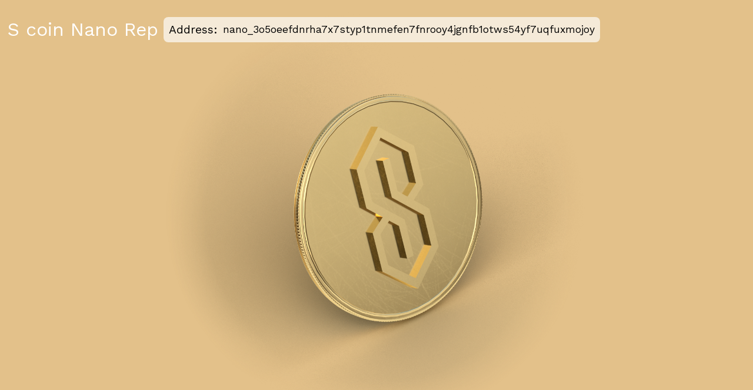

--- FILE ---
content_type: text/html
request_url: https://scoin.cool/
body_size: 161
content:
<!doctype html><html lang=""><head><title>cool s coin</title><meta charset="utf-8"><meta http-equiv="X-UA-Compatible" content="IE=edge"><meta name="viewport" content="width=device-width,initial-scale=1"><link rel="icon" href="/favicon.png"><title>scoin.cool</title><script defer="defer" src="/js/chunk-vendors.76377b1f.js"></script><script defer="defer" src="/js/app.7fcd7743.js"></script><link href="/css/app.cb4ff7e0.css" rel="stylesheet"></head><body><noscript><strong>We're sorry but scoin.cool doesn't work properly without JavaScript enabled. Please enable it to continue.</strong></noscript><div id="app"></div></body></html>

--- FILE ---
content_type: text/css
request_url: https://scoin.cool/css/app.cb4ff7e0.css
body_size: 448
content:
@import url(https://fonts.googleapis.com/css2?family=Work+Sans:wght@200;400&display=swap);.flex-type[data-v-2e356e17]{flex-direction:row}.font-scaled[data-v-2e356e17]{font-size:2.2vw}.inline-padding[data-v-2e356e17]{display:inline-block;margin:0 0 0 .5em;padding:.5em 0}.unselectable[data-v-2e356e17]{-webkit-user-select:none;-moz-user-select:none;user-select:none}.address[data-v-2e356e17]{background-color:#ffffffaa;color:#000;width:-moz-fit-content;width:fit-content}.address>span[data-v-2e356e17]{display:none}.address input[data-v-2e356e17]{background-color:unset;outline:none;border:none;text-align:center;width:36em;height:-moz-fit-content;height:fit-content;padding:.25em .5em;margin:auto;font:inherit}.rounded[data-v-2e356e17]{border-radius:.5rem}.color-white[data-v-2e356e17]{color:hsla(0,0%,100%,.8)}@media screen and (min-width:800px){.font-scaled[data-v-2e356e17]{font-size:1.1em}.address>span[data-v-2e356e17]{display:inherit}.inline-padding[data-v-2e356e17]{padding:.5em 0}.flex-type[data-v-2e356e17]{display:inline-flex;flex-direction:row;min-height:-moz-min-content;min-height:min-content;max-height:-moz-min-content;max-height:min-content;align-content:center}}h1[data-v-4a60a393]{font-weight:400;font-size:2rem}.unselectable[data-v-4a60a393]{-webkit-user-select:none;-moz-user-select:none;user-select:none}.floating[data-v-4a60a393]{position:absolute;margin:auto;left:0;right:0;padding:0 5vw}.auto-align[data-v-4a60a393]{text-align:center;margin:auto}.flex[data-v-4a60a393]{display:flex;flex-direction:column;min-height:-moz-min-content;min-height:min-content;max-height:-moz-min-content;max-height:min-content;align-items:center}.color-white[data-v-4a60a393]{color:#fff}.inline-padding[data-v-4a60a393]{padding:0}@media screen and (min-width:800px){.flex[data-v-4a60a393]{flex-direction:column}.auto-align[data-v-4a60a393]{text-align:left;margin:auto}}@media screen and (min-width:1125px){.flex[data-v-4a60a393]{flex-direction:row}.floating[data-v-4a60a393]{position:absolute;margin:auto;left:0;right:unset;padding:0 1vw}}#home[data-v-01693742]{margin:0;padding:0;width:100%;height:100%}body{margin:10px;font:1em Work Sans,sans-serif;font-family:Work Sans,Helvetica,sans-serif;background-image:url(/img/scoin.082acb8e.png);background-blend-mode:normal;background-clip:content-box;background-attachment:fixed;background-repeat:no-repeat;background-position:50%;background-color:#f88;background-size:contain;animation:color-rotate 20s linear 0s infinite}@keyframes color-rotate{0%{background-color:#ff8a8a}25%{background-color:#c4ff8a}50%{background-color:#8affff}75%{background-color:#c48aff}to{background-color:#ff8a8a}}

--- FILE ---
content_type: application/javascript
request_url: https://scoin.cool/js/chunk-vendors.76377b1f.js
body_size: 23414
content:
"use strict";(self["webpackChunkscoin_cool"]=self["webpackChunkscoin_cool"]||[]).push([[998],{117:function(e,t,n){n.d(t,{Bj:function(){return s},Fl:function(){return Je},IU:function(){return Ie},Jd:function(){return x},PG:function(){return we},Um:function(){return ke},WL:function(){return Le},X$:function(){return T},X3:function(){return Te},Xl:function(){return Fe},dq:function(){return Pe},j:function(){return S},lk:function(){return w},qj:function(){return be},qq:function(){return y},yT:function(){return Re}});var r=n(319);let o;class s{constructor(e=!1){this.detached=e,this.active=!0,this.effects=[],this.cleanups=[],this.parent=o,!e&&o&&(this.index=(o.scopes||(o.scopes=[])).push(this)-1)}run(e){if(this.active){const t=o;try{return o=this,e()}finally{o=t}}else 0}on(){o=this}off(){o=this.parent}stop(e){if(this.active){let t,n;for(t=0,n=this.effects.length;t<n;t++)this.effects[t].stop();for(t=0,n=this.cleanups.length;t<n;t++)this.cleanups[t]();if(this.scopes)for(t=0,n=this.scopes.length;t<n;t++)this.scopes[t].stop(!0);if(!this.detached&&this.parent&&!e){const e=this.parent.scopes.pop();e&&e!==this&&(this.parent.scopes[this.index]=e,e.index=this.index)}this.parent=void 0,this.active=!1}}}function i(e,t=o){t&&t.active&&t.effects.push(e)}const l=e=>{const t=new Set(e);return t.w=0,t.n=0,t},c=e=>(e.w&h)>0,u=e=>(e.n&h)>0,a=({deps:e})=>{if(e.length)for(let t=0;t<e.length;t++)e[t].w|=h},f=e=>{const{deps:t}=e;if(t.length){let n=0;for(let r=0;r<t.length;r++){const o=t[r];c(o)&&!u(o)?o.delete(e):t[n++]=o,o.w&=~h,o.n&=~h}t.length=n}},p=new WeakMap;let d=0,h=1;const g=30;let v;const m=Symbol(""),_=Symbol("");class y{constructor(e,t=null,n){this.fn=e,this.scheduler=t,this.active=!0,this.deps=[],this.parent=void 0,i(this,n)}run(){if(!this.active)return this.fn();let e=v,t=k;while(e){if(e===this)return;e=e.parent}try{return this.parent=v,v=this,k=!0,h=1<<++d,d<=g?a(this):b(this),this.fn()}finally{d<=g&&f(this),h=1<<--d,v=this.parent,k=t,this.parent=void 0,this.deferStop&&this.stop()}}stop(){v===this?this.deferStop=!0:this.active&&(b(this),this.onStop&&this.onStop(),this.active=!1)}}function b(e){const{deps:t}=e;if(t.length){for(let n=0;n<t.length;n++)t[n].delete(e);t.length=0}}let k=!0;const C=[];function x(){C.push(k),k=!1}function w(){const e=C.pop();k=void 0===e||e}function S(e,t,n){if(k&&v){let t=p.get(e);t||p.set(e,t=new Map);let r=t.get(n);r||t.set(n,r=l());const o=void 0;R(r,o)}}function R(e,t){let n=!1;d<=g?u(e)||(e.n|=h,n=!c(e)):n=!e.has(v),n&&(e.add(v),v.deps.push(e))}function T(e,t,n,o,s,i){const c=p.get(e);if(!c)return;let u=[];if("clear"===t)u=[...c.values()];else if("length"===n&&(0,r.kJ)(e)){const e=(0,r.He)(o);c.forEach(((t,n)=>{("length"===n||n>=e)&&u.push(t)}))}else switch(void 0!==n&&u.push(c.get(n)),t){case"add":(0,r.kJ)(e)?(0,r.S0)(n)&&u.push(c.get("length")):(u.push(c.get(m)),(0,r._N)(e)&&u.push(c.get(_)));break;case"delete":(0,r.kJ)(e)||(u.push(c.get(m)),(0,r._N)(e)&&u.push(c.get(_)));break;case"set":(0,r._N)(e)&&u.push(c.get(m));break}if(1===u.length)u[0]&&I(u[0]);else{const e=[];for(const t of u)t&&e.push(...t);I(l(e))}}function I(e,t){const n=(0,r.kJ)(e)?e:[...e];for(const r of n)r.computed&&F(r,t);for(const r of n)r.computed||F(r,t)}function F(e,t){(e!==v||e.allowRecurse)&&(e.scheduler?e.scheduler():e.run())}const A=(0,r.fY)("__proto__,__v_isRef,__isVue"),O=new Set(Object.getOwnPropertyNames(Symbol).filter((e=>"arguments"!==e&&"caller"!==e)).map((e=>Symbol[e])).filter(r.yk)),E=L(),j=L(!1,!0),P=L(!0),N=M();function M(){const e={};return["includes","indexOf","lastIndexOf"].forEach((t=>{e[t]=function(...e){const n=Ie(this);for(let t=0,o=this.length;t<o;t++)S(n,"get",t+"");const r=n[t](...e);return-1===r||!1===r?n[t](...e.map(Ie)):r}})),["push","pop","shift","unshift","splice"].forEach((t=>{e[t]=function(...e){x();const n=Ie(this)[t].apply(this,e);return w(),n}})),e}function L(e=!1,t=!1){return function(n,o,s){if("__v_isReactive"===o)return!e;if("__v_isReadonly"===o)return e;if("__v_isShallow"===o)return t;if("__v_raw"===o&&s===(e?t?me:ve:t?ge:he).get(n))return n;const i=(0,r.kJ)(n);if(!e&&i&&(0,r.RI)(N,o))return Reflect.get(N,o,s);const l=Reflect.get(n,o,s);return((0,r.yk)(o)?O.has(o):A(o))?l:(e||S(n,"get",o),t?l:Pe(l)?i&&(0,r.S0)(o)?l:l.value:(0,r.Kn)(l)?e?Ce(l):be(l):l)}}const $=J(),U=J(!0);function J(e=!1){return function(t,n,o,s){let i=t[n];if(Se(i)&&Pe(i)&&!Pe(o))return!1;if(!e&&(Re(o)||Se(o)||(i=Ie(i),o=Ie(o)),!(0,r.kJ)(t)&&Pe(i)&&!Pe(o)))return i.value=o,!0;const l=(0,r.kJ)(t)&&(0,r.S0)(n)?Number(n)<t.length:(0,r.RI)(t,n),c=Reflect.set(t,n,o,s);return t===Ie(s)&&(l?(0,r.aU)(o,i)&&T(t,"set",n,o,i):T(t,"add",n,o)),c}}function D(e,t){const n=(0,r.RI)(e,t),o=e[t],s=Reflect.deleteProperty(e,t);return s&&n&&T(e,"delete",t,void 0,o),s}function B(e,t){const n=Reflect.has(e,t);return(0,r.yk)(t)&&O.has(t)||S(e,"has",t),n}function H(e){return S(e,"iterate",(0,r.kJ)(e)?"length":m),Reflect.ownKeys(e)}const V={get:E,set:$,deleteProperty:D,has:B,ownKeys:H},K={get:P,set(e,t){return!0},deleteProperty(e,t){return!0}},q=(0,r.l7)({},V,{get:j,set:U}),W=e=>e,G=e=>Reflect.getPrototypeOf(e);function z(e,t,n=!1,r=!1){e=e["__v_raw"];const o=Ie(e),s=Ie(t);n||(t!==s&&S(o,"get",t),S(o,"get",s));const{has:i}=G(o),l=r?W:n?Oe:Ae;return i.call(o,t)?l(e.get(t)):i.call(o,s)?l(e.get(s)):void(e!==o&&e.get(t))}function X(e,t=!1){const n=this["__v_raw"],r=Ie(n),o=Ie(e);return t||(e!==o&&S(r,"has",e),S(r,"has",o)),e===o?n.has(e):n.has(e)||n.has(o)}function Z(e,t=!1){return e=e["__v_raw"],!t&&S(Ie(e),"iterate",m),Reflect.get(e,"size",e)}function Y(e){e=Ie(e);const t=Ie(this),n=G(t),r=n.has.call(t,e);return r||(t.add(e),T(t,"add",e,e)),this}function Q(e,t){t=Ie(t);const n=Ie(this),{has:o,get:s}=G(n);let i=o.call(n,e);i||(e=Ie(e),i=o.call(n,e));const l=s.call(n,e);return n.set(e,t),i?(0,r.aU)(t,l)&&T(n,"set",e,t,l):T(n,"add",e,t),this}function ee(e){const t=Ie(this),{has:n,get:r}=G(t);let o=n.call(t,e);o||(e=Ie(e),o=n.call(t,e));const s=r?r.call(t,e):void 0,i=t.delete(e);return o&&T(t,"delete",e,void 0,s),i}function te(){const e=Ie(this),t=0!==e.size,n=void 0,r=e.clear();return t&&T(e,"clear",void 0,void 0,n),r}function ne(e,t){return function(n,r){const o=this,s=o["__v_raw"],i=Ie(s),l=t?W:e?Oe:Ae;return!e&&S(i,"iterate",m),s.forEach(((e,t)=>n.call(r,l(e),l(t),o)))}}function re(e,t,n){return function(...o){const s=this["__v_raw"],i=Ie(s),l=(0,r._N)(i),c="entries"===e||e===Symbol.iterator&&l,u="keys"===e&&l,a=s[e](...o),f=n?W:t?Oe:Ae;return!t&&S(i,"iterate",u?_:m),{next(){const{value:e,done:t}=a.next();return t?{value:e,done:t}:{value:c?[f(e[0]),f(e[1])]:f(e),done:t}},[Symbol.iterator](){return this}}}}function oe(e){return function(...t){return"delete"!==e&&this}}function se(){const e={get(e){return z(this,e)},get size(){return Z(this)},has:X,add:Y,set:Q,delete:ee,clear:te,forEach:ne(!1,!1)},t={get(e){return z(this,e,!1,!0)},get size(){return Z(this)},has:X,add:Y,set:Q,delete:ee,clear:te,forEach:ne(!1,!0)},n={get(e){return z(this,e,!0)},get size(){return Z(this,!0)},has(e){return X.call(this,e,!0)},add:oe("add"),set:oe("set"),delete:oe("delete"),clear:oe("clear"),forEach:ne(!0,!1)},r={get(e){return z(this,e,!0,!0)},get size(){return Z(this,!0)},has(e){return X.call(this,e,!0)},add:oe("add"),set:oe("set"),delete:oe("delete"),clear:oe("clear"),forEach:ne(!0,!0)},o=["keys","values","entries",Symbol.iterator];return o.forEach((o=>{e[o]=re(o,!1,!1),n[o]=re(o,!0,!1),t[o]=re(o,!1,!0),r[o]=re(o,!0,!0)})),[e,n,t,r]}const[ie,le,ce,ue]=se();function ae(e,t){const n=t?e?ue:ce:e?le:ie;return(t,o,s)=>"__v_isReactive"===o?!e:"__v_isReadonly"===o?e:"__v_raw"===o?t:Reflect.get((0,r.RI)(n,o)&&o in t?n:t,o,s)}const fe={get:ae(!1,!1)},pe={get:ae(!1,!0)},de={get:ae(!0,!1)};const he=new WeakMap,ge=new WeakMap,ve=new WeakMap,me=new WeakMap;function _e(e){switch(e){case"Object":case"Array":return 1;case"Map":case"Set":case"WeakMap":case"WeakSet":return 2;default:return 0}}function ye(e){return e["__v_skip"]||!Object.isExtensible(e)?0:_e((0,r.W7)(e))}function be(e){return Se(e)?e:xe(e,!1,V,fe,he)}function ke(e){return xe(e,!1,q,pe,ge)}function Ce(e){return xe(e,!0,K,de,ve)}function xe(e,t,n,o,s){if(!(0,r.Kn)(e))return e;if(e["__v_raw"]&&(!t||!e["__v_isReactive"]))return e;const i=s.get(e);if(i)return i;const l=ye(e);if(0===l)return e;const c=new Proxy(e,2===l?o:n);return s.set(e,c),c}function we(e){return Se(e)?we(e["__v_raw"]):!(!e||!e["__v_isReactive"])}function Se(e){return!(!e||!e["__v_isReadonly"])}function Re(e){return!(!e||!e["__v_isShallow"])}function Te(e){return we(e)||Se(e)}function Ie(e){const t=e&&e["__v_raw"];return t?Ie(t):e}function Fe(e){return(0,r.Nj)(e,"__v_skip",!0),e}const Ae=e=>(0,r.Kn)(e)?be(e):e,Oe=e=>(0,r.Kn)(e)?Ce(e):e;function Ee(e){k&&v&&(e=Ie(e),R(e.dep||(e.dep=l())))}function je(e,t){e=Ie(e),e.dep&&I(e.dep)}function Pe(e){return!(!e||!0!==e.__v_isRef)}function Ne(e){return Pe(e)?e.value:e}const Me={get:(e,t,n)=>Ne(Reflect.get(e,t,n)),set:(e,t,n,r)=>{const o=e[t];return Pe(o)&&!Pe(n)?(o.value=n,!0):Reflect.set(e,t,n,r)}};function Le(e){return we(e)?e:new Proxy(e,Me)}var $e;class Ue{constructor(e,t,n,r){this._setter=t,this.dep=void 0,this.__v_isRef=!0,this[$e]=!1,this._dirty=!0,this.effect=new y(e,(()=>{this._dirty||(this._dirty=!0,je(this))})),this.effect.computed=this,this.effect.active=this._cacheable=!r,this["__v_isReadonly"]=n}get value(){const e=Ie(this);return Ee(e),!e._dirty&&e._cacheable||(e._dirty=!1,e._value=e.effect.run()),e._value}set value(e){this._setter(e)}}function Je(e,t,n=!1){let o,s;const i=(0,r.mf)(e);i?(o=e,s=r.dG):(o=e.get,s=e.set);const l=new Ue(o,s,i||!s,n);return l}$e="__v_isReadonly"},917:function(e,t,n){n.d(t,{$d:function(){return i},FN:function(){return ln},HY:function(){return Tt},P$:function(){return te},Q6:function(){return le},U2:function(){return re},Us:function(){return kt},Wm:function(){return qt},Y8:function(){return Y},_:function(){return Kt},h:function(){return wn},iD:function(){return $t},ic:function(){return Ce},j4:function(){return Ut},nK:function(){return ie},up:function(){return Oe},wg:function(){return jt}});var r=n(117),o=n(319);function s(e,t,n,r){let o;try{o=r?e(...r):e()}catch(s){l(s,t,n)}return o}function i(e,t,n,r){if((0,o.mf)(e)){const i=s(e,t,n,r);return i&&(0,o.tI)(i)&&i.catch((e=>{l(e,t,n)})),i}const c=[];for(let o=0;o<e.length;o++)c.push(i(e[o],t,n,r));return c}function l(e,t,n,r=!0){const o=t?t.vnode:null;if(t){let r=t.parent;const o=t.proxy,i=n;while(r){const t=r.ec;if(t)for(let n=0;n<t.length;n++)if(!1===t[n](e,o,i))return;r=r.parent}const l=t.appContext.config.errorHandler;if(l)return void s(l,null,10,[e,o,i])}c(e,n,o,r)}function c(e,t,n,r=!0){console.error(e)}let u=!1,a=!1;const f=[];let p=0;const d=[];let h=null,g=0;const v=Promise.resolve();let m=null;function _(e){const t=m||v;return e?t.then(this?e.bind(this):e):t}function y(e){let t=p+1,n=f.length;while(t<n){const r=t+n>>>1,o=R(f[r]);o<e?t=r+1:n=r}return t}function b(e){f.length&&f.includes(e,u&&e.allowRecurse?p+1:p)||(null==e.id?f.push(e):f.splice(y(e.id),0,e),k())}function k(){u||a||(a=!0,m=v.then(I))}function C(e){const t=f.indexOf(e);t>p&&f.splice(t,1)}function x(e){(0,o.kJ)(e)?d.push(...e):h&&h.includes(e,e.allowRecurse?g+1:g)||d.push(e),k()}function w(e,t=(u?p+1:0)){for(0;t<f.length;t++){const e=f[t];e&&e.pre&&(f.splice(t,1),t--,e())}}function S(e){if(d.length){const e=[...new Set(d)];if(d.length=0,h)return void h.push(...e);for(h=e,h.sort(((e,t)=>R(e)-R(t))),g=0;g<h.length;g++)h[g]();h=null,g=0}}const R=e=>null==e.id?1/0:e.id,T=(e,t)=>{const n=R(e)-R(t);if(0===n){if(e.pre&&!t.pre)return-1;if(t.pre&&!e.pre)return 1}return n};function I(e){a=!1,u=!0,f.sort(T);o.dG;try{for(p=0;p<f.length;p++){const e=f[p];e&&!1!==e.active&&s(e,null,14)}}finally{p=0,f.length=0,S(e),u=!1,m=null,(f.length||d.length)&&I(e)}}new Set;new Map;function F(e,t,...n){if(e.isUnmounted)return;const r=e.vnode.props||o.kT;let s=n;const l=t.startsWith("update:"),c=l&&t.slice(7);if(c&&c in r){const e=`${"modelValue"===c?"model":c}Modifiers`,{number:t,trim:i}=r[e]||o.kT;i&&(s=n.map((e=>(0,o.HD)(e)?e.trim():e))),t&&(s=n.map(o.He))}let u;let a=r[u=(0,o.hR)(t)]||r[u=(0,o.hR)((0,o._A)(t))];!a&&l&&(a=r[u=(0,o.hR)((0,o.rs)(t))]),a&&i(a,e,6,s);const f=r[u+"Once"];if(f){if(e.emitted){if(e.emitted[u])return}else e.emitted={};e.emitted[u]=!0,i(f,e,6,s)}}function A(e,t,n=!1){const r=t.emitsCache,s=r.get(e);if(void 0!==s)return s;const i=e.emits;let l={},c=!1;if(!(0,o.mf)(e)){const r=e=>{const n=A(e,t,!0);n&&(c=!0,(0,o.l7)(l,n))};!n&&t.mixins.length&&t.mixins.forEach(r),e.extends&&r(e.extends),e.mixins&&e.mixins.forEach(r)}return i||c?((0,o.kJ)(i)?i.forEach((e=>l[e]=null)):(0,o.l7)(l,i),(0,o.Kn)(e)&&r.set(e,l),l):((0,o.Kn)(e)&&r.set(e,null),null)}function O(e,t){return!(!e||!(0,o.F7)(t))&&(t=t.slice(2).replace(/Once$/,""),(0,o.RI)(e,t[0].toLowerCase()+t.slice(1))||(0,o.RI)(e,(0,o.rs)(t))||(0,o.RI)(e,t))}let E=null,j=null;function P(e){const t=E;return E=e,j=e&&e.type.__scopeId||null,t}function N(e,t=E,n){if(!t)return e;if(e._n)return e;const r=(...n)=>{r._d&&Mt(-1);const o=P(t);let s;try{s=e(...n)}finally{P(o),r._d&&Mt(1)}return s};return r._n=!0,r._c=!0,r._d=!0,r}function M(e){const{type:t,vnode:n,proxy:r,withProxy:s,props:i,propsOptions:[c],slots:u,attrs:a,emit:f,render:p,renderCache:d,data:h,setupState:g,ctx:v,inheritAttrs:m}=e;let _,y;const b=P(e);try{if(4&n.shapeFlag){const e=s||r;_=Zt(p.call(e,e,d,i,g,h,v)),y=a}else{const e=t;0,_=Zt(e.length>1?e(i,{attrs:a,slots:u,emit:f}):e(i,null)),y=t.props?a:L(a)}}catch(C){Ot.length=0,l(C,e,1),_=qt(Ft)}let k=_;if(y&&!1!==m){const e=Object.keys(y),{shapeFlag:t}=k;e.length&&7&t&&(c&&e.some(o.tR)&&(y=$(y,c)),k=zt(k,y))}return n.dirs&&(k=zt(k),k.dirs=k.dirs?k.dirs.concat(n.dirs):n.dirs),n.transition&&(k.transition=n.transition),_=k,P(b),_}const L=e=>{let t;for(const n in e)("class"===n||"style"===n||(0,o.F7)(n))&&((t||(t={}))[n]=e[n]);return t},$=(e,t)=>{const n={};for(const r in e)(0,o.tR)(r)&&r.slice(9)in t||(n[r]=e[r]);return n};function U(e,t,n){const{props:r,children:o,component:s}=e,{props:i,children:l,patchFlag:c}=t,u=s.emitsOptions;if(t.dirs||t.transition)return!0;if(!(n&&c>=0))return!(!o&&!l||l&&l.$stable)||r!==i&&(r?!i||J(r,i,u):!!i);if(1024&c)return!0;if(16&c)return r?J(r,i,u):!!i;if(8&c){const e=t.dynamicProps;for(let t=0;t<e.length;t++){const n=e[t];if(i[n]!==r[n]&&!O(u,n))return!0}}return!1}function J(e,t,n){const r=Object.keys(t);if(r.length!==Object.keys(e).length)return!0;for(let o=0;o<r.length;o++){const s=r[o];if(t[s]!==e[s]&&!O(n,s))return!0}return!1}function D({vnode:e,parent:t},n){while(t&&t.subTree===e)(e=t.vnode).el=n,t=t.parent}const B=e=>e.__isSuspense;function H(e,t){t&&t.pendingBranch?(0,o.kJ)(e)?t.effects.push(...e):t.effects.push(e):x(e)}function V(e,t){if(sn){let n=sn.provides;const r=sn.parent&&sn.parent.provides;r===n&&(n=sn.provides=Object.create(r)),n[e]=t}else 0}function K(e,t,n=!1){const r=sn||E;if(r){const s=null==r.parent?r.vnode.appContext&&r.vnode.appContext.provides:r.parent.provides;if(s&&e in s)return s[e];if(arguments.length>1)return n&&(0,o.mf)(t)?t.call(r.proxy):t}else 0}const q={};function W(e,t,n){return G(e,t,n)}function G(e,t,{immediate:n,deep:l,flush:c,onTrack:u,onTrigger:a}=o.kT){const f=sn;let p,d,h=!1,g=!1;if((0,r.dq)(e)?(p=()=>e.value,h=(0,r.yT)(e)):(0,r.PG)(e)?(p=()=>e,l=!0):(0,o.kJ)(e)?(g=!0,h=e.some((e=>(0,r.PG)(e)||(0,r.yT)(e))),p=()=>e.map((e=>(0,r.dq)(e)?e.value:(0,r.PG)(e)?Z(e):(0,o.mf)(e)?s(e,f,2):void 0))):p=(0,o.mf)(e)?t?()=>s(e,f,2):()=>{if(!f||!f.isUnmounted)return d&&d(),i(e,f,3,[m])}:o.dG,t&&l){const e=p;p=()=>Z(e())}let v,m=e=>{d=C.onStop=()=>{s(e,f,4)}};if(dn){if(m=o.dG,t?n&&i(t,f,3,[p(),g?[]:void 0,m]):p(),"sync"!==c)return o.dG;{const e=Rn();v=e.__watcherHandles||(e.__watcherHandles=[])}}let _=g?new Array(e.length).fill(q):q;const y=()=>{if(C.active)if(t){const e=C.run();(l||h||(g?e.some(((e,t)=>(0,o.aU)(e,_[t]))):(0,o.aU)(e,_)))&&(d&&d(),i(t,f,3,[e,_===q?void 0:g&&_[0]===q?[]:_,m]),_=e)}else C.run()};let k;y.allowRecurse=!!t,"sync"===c?k=y:"post"===c?k=()=>bt(y,f&&f.suspense):(y.pre=!0,f&&(y.id=f.uid),k=()=>b(y));const C=new r.qq(p,k);t?n?y():_=C.run():"post"===c?bt(C.run.bind(C),f&&f.suspense):C.run();const x=()=>{C.stop(),f&&f.scope&&(0,o.Od)(f.scope.effects,C)};return v&&v.push(x),x}function z(e,t,n){const r=this.proxy,s=(0,o.HD)(e)?e.includes(".")?X(r,e):()=>r[e]:e.bind(r,r);let i;(0,o.mf)(t)?i=t:(i=t.handler,n=t);const l=sn;cn(this);const c=G(s,i.bind(r),n);return l?cn(l):un(),c}function X(e,t){const n=t.split(".");return()=>{let t=e;for(let e=0;e<n.length&&t;e++)t=t[n[e]];return t}}function Z(e,t){if(!(0,o.Kn)(e)||e["__v_skip"])return e;if(t=t||new Set,t.has(e))return e;if(t.add(e),(0,r.dq)(e))Z(e.value,t);else if((0,o.kJ)(e))for(let n=0;n<e.length;n++)Z(e[n],t);else if((0,o.DM)(e)||(0,o._N)(e))e.forEach((e=>{Z(e,t)}));else if((0,o.PO)(e))for(const n in e)Z(e[n],t);return e}function Y(){const e={isMounted:!1,isLeaving:!1,isUnmounting:!1,leavingVNodes:new Map};return be((()=>{e.isMounted=!0})),xe((()=>{e.isUnmounting=!0})),e}const Q=[Function,Array],ee={name:"BaseTransition",props:{mode:String,appear:Boolean,persisted:Boolean,onBeforeEnter:Q,onEnter:Q,onAfterEnter:Q,onEnterCancelled:Q,onBeforeLeave:Q,onLeave:Q,onAfterLeave:Q,onLeaveCancelled:Q,onBeforeAppear:Q,onAppear:Q,onAfterAppear:Q,onAppearCancelled:Q},setup(e,{slots:t}){const n=ln(),o=Y();let s;return()=>{const i=t.default&&le(t.default(),!0);if(!i||!i.length)return;let l=i[0];if(i.length>1){let e=!1;for(const t of i)if(t.type!==Ft){0,l=t,e=!0;break}}const c=(0,r.IU)(e),{mode:u}=c;if(o.isLeaving)return oe(l);const a=se(l);if(!a)return oe(l);const f=re(a,c,o,n);ie(a,f);const p=n.subTree,d=p&&se(p);let h=!1;const{getTransitionKey:g}=a.type;if(g){const e=g();void 0===s?s=e:e!==s&&(s=e,h=!0)}if(d&&d.type!==Ft&&(!Dt(a,d)||h)){const e=re(d,c,o,n);if(ie(d,e),"out-in"===u)return o.isLeaving=!0,e.afterLeave=()=>{o.isLeaving=!1,!1!==n.update.active&&n.update()},oe(l);"in-out"===u&&a.type!==Ft&&(e.delayLeave=(e,t,n)=>{const r=ne(o,d);r[String(d.key)]=d,e._leaveCb=()=>{t(),e._leaveCb=void 0,delete f.delayedLeave},f.delayedLeave=n})}return l}}},te=ee;function ne(e,t){const{leavingVNodes:n}=e;let r=n.get(t.type);return r||(r=Object.create(null),n.set(t.type,r)),r}function re(e,t,n,r){const{appear:s,mode:l,persisted:c=!1,onBeforeEnter:u,onEnter:a,onAfterEnter:f,onEnterCancelled:p,onBeforeLeave:d,onLeave:h,onAfterLeave:g,onLeaveCancelled:v,onBeforeAppear:m,onAppear:_,onAfterAppear:y,onAppearCancelled:b}=t,k=String(e.key),C=ne(n,e),x=(e,t)=>{e&&i(e,r,9,t)},w=(e,t)=>{const n=t[1];x(e,t),(0,o.kJ)(e)?e.every((e=>e.length<=1))&&n():e.length<=1&&n()},S={mode:l,persisted:c,beforeEnter(t){let r=u;if(!n.isMounted){if(!s)return;r=m||u}t._leaveCb&&t._leaveCb(!0);const o=C[k];o&&Dt(e,o)&&o.el._leaveCb&&o.el._leaveCb(),x(r,[t])},enter(e){let t=a,r=f,o=p;if(!n.isMounted){if(!s)return;t=_||a,r=y||f,o=b||p}let i=!1;const l=e._enterCb=t=>{i||(i=!0,x(t?o:r,[e]),S.delayedLeave&&S.delayedLeave(),e._enterCb=void 0)};t?w(t,[e,l]):l()},leave(t,r){const o=String(e.key);if(t._enterCb&&t._enterCb(!0),n.isUnmounting)return r();x(d,[t]);let s=!1;const i=t._leaveCb=n=>{s||(s=!0,r(),x(n?v:g,[t]),t._leaveCb=void 0,C[o]===e&&delete C[o])};C[o]=e,h?w(h,[t,i]):i()},clone(e){return re(e,t,n,r)}};return S}function oe(e){if(ue(e))return e=zt(e),e.children=null,e}function se(e){return ue(e)?e.children?e.children[0]:void 0:e}function ie(e,t){6&e.shapeFlag&&e.component?ie(e.component.subTree,t):128&e.shapeFlag?(e.ssContent.transition=t.clone(e.ssContent),e.ssFallback.transition=t.clone(e.ssFallback)):e.transition=t}function le(e,t=!1,n){let r=[],o=0;for(let s=0;s<e.length;s++){let i=e[s];const l=null==n?i.key:String(n)+String(null!=i.key?i.key:s);i.type===Tt?(128&i.patchFlag&&o++,r=r.concat(le(i.children,t,l))):(t||i.type!==Ft)&&r.push(null!=l?zt(i,{key:l}):i)}if(o>1)for(let s=0;s<r.length;s++)r[s].patchFlag=-2;return r}const ce=e=>!!e.type.__asyncLoader;const ue=e=>e.type.__isKeepAlive;RegExp,RegExp;function ae(e,t){return(0,o.kJ)(e)?e.some((e=>ae(e,t))):(0,o.HD)(e)?e.split(",").includes(t):!!e.test&&e.test(t)}function fe(e,t){de(e,"a",t)}function pe(e,t){de(e,"da",t)}function de(e,t,n=sn){const r=e.__wdc||(e.__wdc=()=>{let t=n;while(t){if(t.isDeactivated)return;t=t.parent}return e()});if(me(t,r,n),n){let e=n.parent;while(e&&e.parent)ue(e.parent.vnode)&&he(r,t,n,e),e=e.parent}}function he(e,t,n,r){const s=me(t,e,r,!0);we((()=>{(0,o.Od)(r[t],s)}),n)}function ge(e){e.shapeFlag&=-257,e.shapeFlag&=-513}function ve(e){return 128&e.shapeFlag?e.ssContent:e}function me(e,t,n=sn,o=!1){if(n){const s=n[e]||(n[e]=[]),l=t.__weh||(t.__weh=(...o)=>{if(n.isUnmounted)return;(0,r.Jd)(),cn(n);const s=i(t,n,e,o);return un(),(0,r.lk)(),s});return o?s.unshift(l):s.push(l),l}}const _e=e=>(t,n=sn)=>(!dn||"sp"===e)&&me(e,((...e)=>t(...e)),n),ye=_e("bm"),be=_e("m"),ke=_e("bu"),Ce=_e("u"),xe=_e("bum"),we=_e("um"),Se=_e("sp"),Re=_e("rtg"),Te=_e("rtc");function Ie(e,t=sn){me("ec",e,t)}function Fe(e,t,n,o){const s=e.dirs,l=t&&t.dirs;for(let c=0;c<s.length;c++){const u=s[c];l&&(u.oldValue=l[c].value);let a=u.dir[o];a&&((0,r.Jd)(),i(a,n,8,[e.el,u,e,t]),(0,r.lk)())}}const Ae="components";function Oe(e,t){return je(Ae,e,!0,t)||e}const Ee=Symbol();function je(e,t,n=!0,r=!1){const s=E||sn;if(s){const n=s.type;if(e===Ae){const e=kn(n,!1);if(e&&(e===t||e===(0,o._A)(t)||e===(0,o.kC)((0,o._A)(t))))return n}const i=Pe(s[e]||n[e],t)||Pe(s.appContext[e],t);return!i&&r?n:i}}function Pe(e,t){return e&&(e[t]||e[(0,o._A)(t)]||e[(0,o.kC)((0,o._A)(t))])}const Ne=e=>e?an(e)?bn(e)||e.proxy:Ne(e.parent):null,Me=(0,o.l7)(Object.create(null),{$:e=>e,$el:e=>e.vnode.el,$data:e=>e.data,$props:e=>e.props,$attrs:e=>e.attrs,$slots:e=>e.slots,$refs:e=>e.refs,$parent:e=>Ne(e.parent),$root:e=>Ne(e.root),$emit:e=>e.emit,$options:e=>Ve(e),$forceUpdate:e=>e.f||(e.f=()=>b(e.update)),$nextTick:e=>e.n||(e.n=_.bind(e.proxy)),$watch:e=>z.bind(e)}),Le=(e,t)=>e!==o.kT&&!e.__isScriptSetup&&(0,o.RI)(e,t),$e={get({_:e},t){const{ctx:n,setupState:s,data:i,props:l,accessCache:c,type:u,appContext:a}=e;let f;if("$"!==t[0]){const r=c[t];if(void 0!==r)switch(r){case 1:return s[t];case 2:return i[t];case 4:return n[t];case 3:return l[t]}else{if(Le(s,t))return c[t]=1,s[t];if(i!==o.kT&&(0,o.RI)(i,t))return c[t]=2,i[t];if((f=e.propsOptions[0])&&(0,o.RI)(f,t))return c[t]=3,l[t];if(n!==o.kT&&(0,o.RI)(n,t))return c[t]=4,n[t];Ue&&(c[t]=0)}}const p=Me[t];let d,h;return p?("$attrs"===t&&(0,r.j)(e,"get",t),p(e)):(d=u.__cssModules)&&(d=d[t])?d:n!==o.kT&&(0,o.RI)(n,t)?(c[t]=4,n[t]):(h=a.config.globalProperties,(0,o.RI)(h,t)?h[t]:void 0)},set({_:e},t,n){const{data:r,setupState:s,ctx:i}=e;return Le(s,t)?(s[t]=n,!0):r!==o.kT&&(0,o.RI)(r,t)?(r[t]=n,!0):!(0,o.RI)(e.props,t)&&(("$"!==t[0]||!(t.slice(1)in e))&&(i[t]=n,!0))},has({_:{data:e,setupState:t,accessCache:n,ctx:r,appContext:s,propsOptions:i}},l){let c;return!!n[l]||e!==o.kT&&(0,o.RI)(e,l)||Le(t,l)||(c=i[0])&&(0,o.RI)(c,l)||(0,o.RI)(r,l)||(0,o.RI)(Me,l)||(0,o.RI)(s.config.globalProperties,l)},defineProperty(e,t,n){return null!=n.get?e._.accessCache[t]=0:(0,o.RI)(n,"value")&&this.set(e,t,n.value,null),Reflect.defineProperty(e,t,n)}};let Ue=!0;function Je(e){const t=Ve(e),n=e.proxy,s=e.ctx;Ue=!1,t.beforeCreate&&Be(t.beforeCreate,e,"bc");const{data:i,computed:l,methods:c,watch:u,provide:a,inject:f,created:p,beforeMount:d,mounted:h,beforeUpdate:g,updated:v,activated:m,deactivated:_,beforeDestroy:y,beforeUnmount:b,destroyed:k,unmounted:C,render:x,renderTracked:w,renderTriggered:S,errorCaptured:R,serverPrefetch:T,expose:I,inheritAttrs:F,components:A,directives:O,filters:E}=t,j=null;if(f&&De(f,s,j,e.appContext.config.unwrapInjectedRef),c)for(const r in c){const e=c[r];(0,o.mf)(e)&&(s[r]=e.bind(n))}if(i){0;const t=i.call(n,n);0,(0,o.Kn)(t)&&(e.data=(0,r.qj)(t))}if(Ue=!0,l)for(const r in l){const e=l[r],t=(0,o.mf)(e)?e.bind(n,n):(0,o.mf)(e.get)?e.get.bind(n,n):o.dG;0;const i=!(0,o.mf)(e)&&(0,o.mf)(e.set)?e.set.bind(n):o.dG,c=xn({get:t,set:i});Object.defineProperty(s,r,{enumerable:!0,configurable:!0,get:()=>c.value,set:e=>c.value=e})}if(u)for(const r in u)He(u[r],s,n,r);if(a){const e=(0,o.mf)(a)?a.call(n):a;Reflect.ownKeys(e).forEach((t=>{V(t,e[t])}))}function P(e,t){(0,o.kJ)(t)?t.forEach((t=>e(t.bind(n)))):t&&e(t.bind(n))}if(p&&Be(p,e,"c"),P(ye,d),P(be,h),P(ke,g),P(Ce,v),P(fe,m),P(pe,_),P(Ie,R),P(Te,w),P(Re,S),P(xe,b),P(we,C),P(Se,T),(0,o.kJ)(I))if(I.length){const t=e.exposed||(e.exposed={});I.forEach((e=>{Object.defineProperty(t,e,{get:()=>n[e],set:t=>n[e]=t})}))}else e.exposed||(e.exposed={});x&&e.render===o.dG&&(e.render=x),null!=F&&(e.inheritAttrs=F),A&&(e.components=A),O&&(e.directives=O)}function De(e,t,n=o.dG,s=!1){(0,o.kJ)(e)&&(e=ze(e));for(const i in e){const n=e[i];let l;l=(0,o.Kn)(n)?"default"in n?K(n.from||i,n.default,!0):K(n.from||i):K(n),(0,r.dq)(l)&&s?Object.defineProperty(t,i,{enumerable:!0,configurable:!0,get:()=>l.value,set:e=>l.value=e}):t[i]=l}}function Be(e,t,n){i((0,o.kJ)(e)?e.map((e=>e.bind(t.proxy))):e.bind(t.proxy),t,n)}function He(e,t,n,r){const s=r.includes(".")?X(n,r):()=>n[r];if((0,o.HD)(e)){const n=t[e];(0,o.mf)(n)&&W(s,n)}else if((0,o.mf)(e))W(s,e.bind(n));else if((0,o.Kn)(e))if((0,o.kJ)(e))e.forEach((e=>He(e,t,n,r)));else{const r=(0,o.mf)(e.handler)?e.handler.bind(n):t[e.handler];(0,o.mf)(r)&&W(s,r,e)}else 0}function Ve(e){const t=e.type,{mixins:n,extends:r}=t,{mixins:s,optionsCache:i,config:{optionMergeStrategies:l}}=e.appContext,c=i.get(t);let u;return c?u=c:s.length||n||r?(u={},s.length&&s.forEach((e=>Ke(u,e,l,!0))),Ke(u,t,l)):u=t,(0,o.Kn)(t)&&i.set(t,u),u}function Ke(e,t,n,r=!1){const{mixins:o,extends:s}=t;s&&Ke(e,s,n,!0),o&&o.forEach((t=>Ke(e,t,n,!0)));for(const i in t)if(r&&"expose"===i);else{const r=qe[i]||n&&n[i];e[i]=r?r(e[i],t[i]):t[i]}return e}const qe={data:We,props:Ze,emits:Ze,methods:Ze,computed:Ze,beforeCreate:Xe,created:Xe,beforeMount:Xe,mounted:Xe,beforeUpdate:Xe,updated:Xe,beforeDestroy:Xe,beforeUnmount:Xe,destroyed:Xe,unmounted:Xe,activated:Xe,deactivated:Xe,errorCaptured:Xe,serverPrefetch:Xe,components:Ze,directives:Ze,watch:Ye,provide:We,inject:Ge};function We(e,t){return t?e?function(){return(0,o.l7)((0,o.mf)(e)?e.call(this,this):e,(0,o.mf)(t)?t.call(this,this):t)}:t:e}function Ge(e,t){return Ze(ze(e),ze(t))}function ze(e){if((0,o.kJ)(e)){const t={};for(let n=0;n<e.length;n++)t[e[n]]=e[n];return t}return e}function Xe(e,t){return e?[...new Set([].concat(e,t))]:t}function Ze(e,t){return e?(0,o.l7)((0,o.l7)(Object.create(null),e),t):t}function Ye(e,t){if(!e)return t;if(!t)return e;const n=(0,o.l7)(Object.create(null),e);for(const r in t)n[r]=Xe(e[r],t[r]);return n}function Qe(e,t,n,s=!1){const i={},l={};(0,o.Nj)(l,Bt,1),e.propsDefaults=Object.create(null),tt(e,t,i,l);for(const r in e.propsOptions[0])r in i||(i[r]=void 0);n?e.props=s?i:(0,r.Um)(i):e.type.props?e.props=i:e.props=l,e.attrs=l}function et(e,t,n,s){const{props:i,attrs:l,vnode:{patchFlag:c}}=e,u=(0,r.IU)(i),[a]=e.propsOptions;let f=!1;if(!(s||c>0)||16&c){let r;tt(e,t,i,l)&&(f=!0);for(const s in u)t&&((0,o.RI)(t,s)||(r=(0,o.rs)(s))!==s&&(0,o.RI)(t,r))||(a?!n||void 0===n[s]&&void 0===n[r]||(i[s]=nt(a,u,s,void 0,e,!0)):delete i[s]);if(l!==u)for(const e in l)t&&(0,o.RI)(t,e)||(delete l[e],f=!0)}else if(8&c){const n=e.vnode.dynamicProps;for(let r=0;r<n.length;r++){let s=n[r];if(O(e.emitsOptions,s))continue;const c=t[s];if(a)if((0,o.RI)(l,s))c!==l[s]&&(l[s]=c,f=!0);else{const t=(0,o._A)(s);i[t]=nt(a,u,t,c,e,!1)}else c!==l[s]&&(l[s]=c,f=!0)}}f&&(0,r.X$)(e,"set","$attrs")}function tt(e,t,n,s){const[i,l]=e.propsOptions;let c,u=!1;if(t)for(let r in t){if((0,o.Gg)(r))continue;const a=t[r];let f;i&&(0,o.RI)(i,f=(0,o._A)(r))?l&&l.includes(f)?(c||(c={}))[f]=a:n[f]=a:O(e.emitsOptions,r)||r in s&&a===s[r]||(s[r]=a,u=!0)}if(l){const t=(0,r.IU)(n),s=c||o.kT;for(let r=0;r<l.length;r++){const c=l[r];n[c]=nt(i,t,c,s[c],e,!(0,o.RI)(s,c))}}return u}function nt(e,t,n,r,s,i){const l=e[n];if(null!=l){const e=(0,o.RI)(l,"default");if(e&&void 0===r){const e=l.default;if(l.type!==Function&&(0,o.mf)(e)){const{propsDefaults:o}=s;n in o?r=o[n]:(cn(s),r=o[n]=e.call(null,t),un())}else r=e}l[0]&&(i&&!e?r=!1:!l[1]||""!==r&&r!==(0,o.rs)(n)||(r=!0))}return r}function rt(e,t,n=!1){const r=t.propsCache,s=r.get(e);if(s)return s;const i=e.props,l={},c=[];let u=!1;if(!(0,o.mf)(e)){const r=e=>{u=!0;const[n,r]=rt(e,t,!0);(0,o.l7)(l,n),r&&c.push(...r)};!n&&t.mixins.length&&t.mixins.forEach(r),e.extends&&r(e.extends),e.mixins&&e.mixins.forEach(r)}if(!i&&!u)return(0,o.Kn)(e)&&r.set(e,o.Z6),o.Z6;if((0,o.kJ)(i))for(let f=0;f<i.length;f++){0;const e=(0,o._A)(i[f]);ot(e)&&(l[e]=o.kT)}else if(i){0;for(const e in i){const t=(0,o._A)(e);if(ot(t)){const n=i[e],r=l[t]=(0,o.kJ)(n)||(0,o.mf)(n)?{type:n}:Object.assign({},n);if(r){const e=lt(Boolean,r.type),n=lt(String,r.type);r[0]=e>-1,r[1]=n<0||e<n,(e>-1||(0,o.RI)(r,"default"))&&c.push(t)}}}}const a=[l,c];return(0,o.Kn)(e)&&r.set(e,a),a}function ot(e){return"$"!==e[0]}function st(e){const t=e&&e.toString().match(/^\s*function (\w+)/);return t?t[1]:null===e?"null":""}function it(e,t){return st(e)===st(t)}function lt(e,t){return(0,o.kJ)(t)?t.findIndex((t=>it(t,e))):(0,o.mf)(t)&&it(t,e)?0:-1}const ct=e=>"_"===e[0]||"$stable"===e,ut=e=>(0,o.kJ)(e)?e.map(Zt):[Zt(e)],at=(e,t,n)=>{if(t._n)return t;const r=N(((...e)=>ut(t(...e))),n);return r._c=!1,r},ft=(e,t,n)=>{const r=e._ctx;for(const s in e){if(ct(s))continue;const n=e[s];if((0,o.mf)(n))t[s]=at(s,n,r);else if(null!=n){0;const e=ut(n);t[s]=()=>e}}},pt=(e,t)=>{const n=ut(t);e.slots.default=()=>n},dt=(e,t)=>{if(32&e.vnode.shapeFlag){const n=t._;n?(e.slots=(0,r.IU)(t),(0,o.Nj)(t,"_",n)):ft(t,e.slots={})}else e.slots={},t&&pt(e,t);(0,o.Nj)(e.slots,Bt,1)},ht=(e,t,n)=>{const{vnode:r,slots:s}=e;let i=!0,l=o.kT;if(32&r.shapeFlag){const e=t._;e?n&&1===e?i=!1:((0,o.l7)(s,t),n||1!==e||delete s._):(i=!t.$stable,ft(t,s)),l=t}else t&&(pt(e,t),l={default:1});if(i)for(const o in s)ct(o)||o in l||delete s[o]};function gt(){return{app:null,config:{isNativeTag:o.NO,performance:!1,globalProperties:{},optionMergeStrategies:{},errorHandler:void 0,warnHandler:void 0,compilerOptions:{}},mixins:[],components:{},directives:{},provides:Object.create(null),optionsCache:new WeakMap,propsCache:new WeakMap,emitsCache:new WeakMap}}let vt=0;function mt(e,t){return function(n,r=null){(0,o.mf)(n)||(n=Object.assign({},n)),null==r||(0,o.Kn)(r)||(r=null);const s=gt(),i=new Set;let l=!1;const c=s.app={_uid:vt++,_component:n,_props:r,_container:null,_context:s,_instance:null,version:Tn,get config(){return s.config},set config(e){0},use(e,...t){return i.has(e)||(e&&(0,o.mf)(e.install)?(i.add(e),e.install(c,...t)):(0,o.mf)(e)&&(i.add(e),e(c,...t))),c},mixin(e){return s.mixins.includes(e)||s.mixins.push(e),c},component(e,t){return t?(s.components[e]=t,c):s.components[e]},directive(e,t){return t?(s.directives[e]=t,c):s.directives[e]},mount(o,i,u){if(!l){0;const a=qt(n,r);return a.appContext=s,i&&t?t(a,o):e(a,o,u),l=!0,c._container=o,o.__vue_app__=c,bn(a.component)||a.component.proxy}},unmount(){l&&(e(null,c._container),delete c._container.__vue_app__)},provide(e,t){return s.provides[e]=t,c}};return c}}function _t(e,t,n,i,l=!1){if((0,o.kJ)(e))return void e.forEach(((e,r)=>_t(e,t&&((0,o.kJ)(t)?t[r]:t),n,i,l)));if(ce(i)&&!l)return;const c=4&i.shapeFlag?bn(i.component)||i.component.proxy:i.el,u=l?null:c,{i:a,r:f}=e;const p=t&&t.r,d=a.refs===o.kT?a.refs={}:a.refs,h=a.setupState;if(null!=p&&p!==f&&((0,o.HD)(p)?(d[p]=null,(0,o.RI)(h,p)&&(h[p]=null)):(0,r.dq)(p)&&(p.value=null)),(0,o.mf)(f))s(f,a,12,[u,d]);else{const t=(0,o.HD)(f),s=(0,r.dq)(f);if(t||s){const r=()=>{if(e.f){const n=t?(0,o.RI)(h,f)?h[f]:d[f]:f.value;l?(0,o.kJ)(n)&&(0,o.Od)(n,c):(0,o.kJ)(n)?n.includes(c)||n.push(c):t?(d[f]=[c],(0,o.RI)(h,f)&&(h[f]=d[f])):(f.value=[c],e.k&&(d[e.k]=f.value))}else t?(d[f]=u,(0,o.RI)(h,f)&&(h[f]=u)):s&&(f.value=u,e.k&&(d[e.k]=u))};u?(r.id=-1,bt(r,n)):r()}else 0}}function yt(){}const bt=H;function kt(e){return Ct(e)}function Ct(e,t){yt();const n=(0,o.E9)();n.__VUE__=!0;const{insert:s,remove:i,patchProp:l,createElement:c,createText:u,createComment:a,setText:f,setElementText:p,parentNode:d,nextSibling:h,setScopeId:g=o.dG,insertStaticContent:v}=e,m=(e,t,n,r=null,o=null,s=null,i=!1,l=null,c=!!t.dynamicChildren)=>{if(e===t)return;e&&!Dt(e,t)&&(r=Y(e),W(e,o,s,!0),e=null),-2===t.patchFlag&&(c=!1,t.dynamicChildren=null);const{type:u,ref:a,shapeFlag:f}=t;switch(u){case It:_(e,t,n,r);break;case Ft:y(e,t,n,r);break;case At:null==e&&k(t,n,r,i);break;case Tt:P(e,t,n,r,o,s,i,l,c);break;default:1&f?T(e,t,n,r,o,s,i,l,c):6&f?N(e,t,n,r,o,s,i,l,c):(64&f||128&f)&&u.process(e,t,n,r,o,s,i,l,c,ee)}null!=a&&o&&_t(a,e&&e.ref,s,t||e,!t)},_=(e,t,n,r)=>{if(null==e)s(t.el=u(t.children),n,r);else{const n=t.el=e.el;t.children!==e.children&&f(n,t.children)}},y=(e,t,n,r)=>{null==e?s(t.el=a(t.children||""),n,r):t.el=e.el},k=(e,t,n,r)=>{[e.el,e.anchor]=v(e.children,t,n,r,e.el,e.anchor)},x=({el:e,anchor:t},n,r)=>{let o;while(e&&e!==t)o=h(e),s(e,n,r),e=o;s(t,n,r)},R=({el:e,anchor:t})=>{let n;while(e&&e!==t)n=h(e),i(e),e=n;i(t)},T=(e,t,n,r,o,s,i,l,c)=>{i=i||"svg"===t.type,null==e?I(t,n,r,o,s,i,l,c):O(e,t,o,s,i,l,c)},I=(e,t,n,r,i,u,a,f)=>{let d,h;const{type:g,props:v,shapeFlag:m,transition:_,dirs:y}=e;if(d=e.el=c(e.type,u,v&&v.is,v),8&m?p(d,e.children):16&m&&A(e.children,d,null,r,i,u&&"foreignObject"!==g,a,f),y&&Fe(e,null,r,"created"),v){for(const t in v)"value"===t||(0,o.Gg)(t)||l(d,t,null,v[t],u,e.children,r,i,Z);"value"in v&&l(d,"value",null,v.value),(h=v.onVnodeBeforeMount)&&tn(h,r,e)}F(d,e,e.scopeId,a,r),y&&Fe(e,null,r,"beforeMount");const b=(!i||i&&!i.pendingBranch)&&_&&!_.persisted;b&&_.beforeEnter(d),s(d,t,n),((h=v&&v.onVnodeMounted)||b||y)&&bt((()=>{h&&tn(h,r,e),b&&_.enter(d),y&&Fe(e,null,r,"mounted")}),i)},F=(e,t,n,r,o)=>{if(n&&g(e,n),r)for(let s=0;s<r.length;s++)g(e,r[s]);if(o){let n=o.subTree;if(t===n){const t=o.vnode;F(e,t,t.scopeId,t.slotScopeIds,o.parent)}}},A=(e,t,n,r,o,s,i,l,c=0)=>{for(let u=c;u<e.length;u++){const c=e[u]=l?Yt(e[u]):Zt(e[u]);m(null,c,t,n,r,o,s,i,l)}},O=(e,t,n,r,s,i,c)=>{const u=t.el=e.el;let{patchFlag:a,dynamicChildren:f,dirs:d}=t;a|=16&e.patchFlag;const h=e.props||o.kT,g=t.props||o.kT;let v;n&&xt(n,!1),(v=g.onVnodeBeforeUpdate)&&tn(v,n,t,e),d&&Fe(t,e,n,"beforeUpdate"),n&&xt(n,!0);const m=s&&"foreignObject"!==t.type;if(f?E(e.dynamicChildren,f,u,n,r,m,i):c||H(e,t,u,null,n,r,m,i,!1),a>0){if(16&a)j(u,t,h,g,n,r,s);else if(2&a&&h.class!==g.class&&l(u,"class",null,g.class,s),4&a&&l(u,"style",h.style,g.style,s),8&a){const o=t.dynamicProps;for(let t=0;t<o.length;t++){const i=o[t],c=h[i],a=g[i];a===c&&"value"!==i||l(u,i,c,a,s,e.children,n,r,Z)}}1&a&&e.children!==t.children&&p(u,t.children)}else c||null!=f||j(u,t,h,g,n,r,s);((v=g.onVnodeUpdated)||d)&&bt((()=>{v&&tn(v,n,t,e),d&&Fe(t,e,n,"updated")}),r)},E=(e,t,n,r,o,s,i)=>{for(let l=0;l<t.length;l++){const c=e[l],u=t[l],a=c.el&&(c.type===Tt||!Dt(c,u)||70&c.shapeFlag)?d(c.el):n;m(c,u,a,null,r,o,s,i,!0)}},j=(e,t,n,r,s,i,c)=>{if(n!==r){if(n!==o.kT)for(const u in n)(0,o.Gg)(u)||u in r||l(e,u,n[u],null,c,t.children,s,i,Z);for(const u in r){if((0,o.Gg)(u))continue;const a=r[u],f=n[u];a!==f&&"value"!==u&&l(e,u,f,a,c,t.children,s,i,Z)}"value"in r&&l(e,"value",n.value,r.value)}},P=(e,t,n,r,o,i,l,c,a)=>{const f=t.el=e?e.el:u(""),p=t.anchor=e?e.anchor:u("");let{patchFlag:d,dynamicChildren:h,slotScopeIds:g}=t;g&&(c=c?c.concat(g):g),null==e?(s(f,n,r),s(p,n,r),A(t.children,n,p,o,i,l,c,a)):d>0&&64&d&&h&&e.dynamicChildren?(E(e.dynamicChildren,h,n,o,i,l,c),(null!=t.key||o&&t===o.subTree)&&wt(e,t,!0)):H(e,t,n,p,o,i,l,c,a)},N=(e,t,n,r,o,s,i,l,c)=>{t.slotScopeIds=l,null==e?512&t.shapeFlag?o.ctx.activate(t,n,r,i,c):L(t,n,r,o,s,i,c):$(e,t,c)},L=(e,t,n,r,o,s,i)=>{const l=e.component=on(e,r,o);if(ue(e)&&(l.ctx.renderer=ee),hn(l),l.asyncDep){if(o&&o.registerDep(l,J),!e.el){const e=l.subTree=qt(Ft);y(null,e,t,n)}}else J(l,e,t,n,o,s,i)},$=(e,t,n)=>{const r=t.component=e.component;if(U(e,t,n)){if(r.asyncDep&&!r.asyncResolved)return void B(r,t,n);r.next=t,C(r.update),r.update()}else t.el=e.el,r.vnode=t},J=(e,t,n,s,i,l,c)=>{const u=()=>{if(e.isMounted){let t,{next:n,bu:r,u:s,parent:u,vnode:a}=e,f=n;0,xt(e,!1),n?(n.el=a.el,B(e,n,c)):n=a,r&&(0,o.ir)(r),(t=n.props&&n.props.onVnodeBeforeUpdate)&&tn(t,u,n,a),xt(e,!0);const p=M(e);0;const h=e.subTree;e.subTree=p,m(h,p,d(h.el),Y(h),e,i,l),n.el=p.el,null===f&&D(e,p.el),s&&bt(s,i),(t=n.props&&n.props.onVnodeUpdated)&&bt((()=>tn(t,u,n,a)),i)}else{let r;const{el:c,props:u}=t,{bm:a,m:f,parent:p}=e,d=ce(t);if(xt(e,!1),a&&(0,o.ir)(a),!d&&(r=u&&u.onVnodeBeforeMount)&&tn(r,p,t),xt(e,!0),c&&ne){const n=()=>{e.subTree=M(e),ne(c,e.subTree,e,i,null)};d?t.type.__asyncLoader().then((()=>!e.isUnmounted&&n())):n()}else{0;const r=e.subTree=M(e);0,m(null,r,n,s,e,i,l),t.el=r.el}if(f&&bt(f,i),!d&&(r=u&&u.onVnodeMounted)){const e=t;bt((()=>tn(r,p,e)),i)}(256&t.shapeFlag||p&&ce(p.vnode)&&256&p.vnode.shapeFlag)&&e.a&&bt(e.a,i),e.isMounted=!0,t=n=s=null}},a=e.effect=new r.qq(u,(()=>b(f)),e.scope),f=e.update=()=>a.run();f.id=e.uid,xt(e,!0),f()},B=(e,t,n)=>{t.component=e;const o=e.vnode.props;e.vnode=t,e.next=null,et(e,t.props,o,n),ht(e,t.children,n),(0,r.Jd)(),w(),(0,r.lk)()},H=(e,t,n,r,o,s,i,l,c=!1)=>{const u=e&&e.children,a=e?e.shapeFlag:0,f=t.children,{patchFlag:d,shapeFlag:h}=t;if(d>0){if(128&d)return void K(u,f,n,r,o,s,i,l,c);if(256&d)return void V(u,f,n,r,o,s,i,l,c)}8&h?(16&a&&Z(u,o,s),f!==u&&p(n,f)):16&a?16&h?K(u,f,n,r,o,s,i,l,c):Z(u,o,s,!0):(8&a&&p(n,""),16&h&&A(f,n,r,o,s,i,l,c))},V=(e,t,n,r,s,i,l,c,u)=>{e=e||o.Z6,t=t||o.Z6;const a=e.length,f=t.length,p=Math.min(a,f);let d;for(d=0;d<p;d++){const r=t[d]=u?Yt(t[d]):Zt(t[d]);m(e[d],r,n,null,s,i,l,c,u)}a>f?Z(e,s,i,!0,!1,p):A(t,n,r,s,i,l,c,u,p)},K=(e,t,n,r,s,i,l,c,u)=>{let a=0;const f=t.length;let p=e.length-1,d=f-1;while(a<=p&&a<=d){const r=e[a],o=t[a]=u?Yt(t[a]):Zt(t[a]);if(!Dt(r,o))break;m(r,o,n,null,s,i,l,c,u),a++}while(a<=p&&a<=d){const r=e[p],o=t[d]=u?Yt(t[d]):Zt(t[d]);if(!Dt(r,o))break;m(r,o,n,null,s,i,l,c,u),p--,d--}if(a>p){if(a<=d){const e=d+1,o=e<f?t[e].el:r;while(a<=d)m(null,t[a]=u?Yt(t[a]):Zt(t[a]),n,o,s,i,l,c,u),a++}}else if(a>d)while(a<=p)W(e[a],s,i,!0),a++;else{const h=a,g=a,v=new Map;for(a=g;a<=d;a++){const e=t[a]=u?Yt(t[a]):Zt(t[a]);null!=e.key&&v.set(e.key,a)}let _,y=0;const b=d-g+1;let k=!1,C=0;const x=new Array(b);for(a=0;a<b;a++)x[a]=0;for(a=h;a<=p;a++){const r=e[a];if(y>=b){W(r,s,i,!0);continue}let o;if(null!=r.key)o=v.get(r.key);else for(_=g;_<=d;_++)if(0===x[_-g]&&Dt(r,t[_])){o=_;break}void 0===o?W(r,s,i,!0):(x[o-g]=a+1,o>=C?C=o:k=!0,m(r,t[o],n,null,s,i,l,c,u),y++)}const w=k?St(x):o.Z6;for(_=w.length-1,a=b-1;a>=0;a--){const e=g+a,o=t[e],p=e+1<f?t[e+1].el:r;0===x[a]?m(null,o,n,p,s,i,l,c,u):k&&(_<0||a!==w[_]?q(o,n,p,2):_--)}}},q=(e,t,n,r,o=null)=>{const{el:i,type:l,transition:c,children:u,shapeFlag:a}=e;if(6&a)return void q(e.component.subTree,t,n,r);if(128&a)return void e.suspense.move(t,n,r);if(64&a)return void l.move(e,t,n,ee);if(l===Tt){s(i,t,n);for(let e=0;e<u.length;e++)q(u[e],t,n,r);return void s(e.anchor,t,n)}if(l===At)return void x(e,t,n);const f=2!==r&&1&a&&c;if(f)if(0===r)c.beforeEnter(i),s(i,t,n),bt((()=>c.enter(i)),o);else{const{leave:e,delayLeave:r,afterLeave:o}=c,l=()=>s(i,t,n),u=()=>{e(i,(()=>{l(),o&&o()}))};r?r(i,l,u):u()}else s(i,t,n)},W=(e,t,n,r=!1,o=!1)=>{const{type:s,props:i,ref:l,children:c,dynamicChildren:u,shapeFlag:a,patchFlag:f,dirs:p}=e;if(null!=l&&_t(l,null,n,e,!0),256&a)return void t.ctx.deactivate(e);const d=1&a&&p,h=!ce(e);let g;if(h&&(g=i&&i.onVnodeBeforeUnmount)&&tn(g,t,e),6&a)X(e.component,n,r);else{if(128&a)return void e.suspense.unmount(n,r);d&&Fe(e,null,t,"beforeUnmount"),64&a?e.type.remove(e,t,n,o,ee,r):u&&(s!==Tt||f>0&&64&f)?Z(u,t,n,!1,!0):(s===Tt&&384&f||!o&&16&a)&&Z(c,t,n),r&&G(e)}(h&&(g=i&&i.onVnodeUnmounted)||d)&&bt((()=>{g&&tn(g,t,e),d&&Fe(e,null,t,"unmounted")}),n)},G=e=>{const{type:t,el:n,anchor:r,transition:o}=e;if(t===Tt)return void z(n,r);if(t===At)return void R(e);const s=()=>{i(n),o&&!o.persisted&&o.afterLeave&&o.afterLeave()};if(1&e.shapeFlag&&o&&!o.persisted){const{leave:t,delayLeave:r}=o,i=()=>t(n,s);r?r(e.el,s,i):i()}else s()},z=(e,t)=>{let n;while(e!==t)n=h(e),i(e),e=n;i(t)},X=(e,t,n)=>{const{bum:r,scope:s,update:i,subTree:l,um:c}=e;r&&(0,o.ir)(r),s.stop(),i&&(i.active=!1,W(l,e,t,n)),c&&bt(c,t),bt((()=>{e.isUnmounted=!0}),t),t&&t.pendingBranch&&!t.isUnmounted&&e.asyncDep&&!e.asyncResolved&&e.suspenseId===t.pendingId&&(t.deps--,0===t.deps&&t.resolve())},Z=(e,t,n,r=!1,o=!1,s=0)=>{for(let i=s;i<e.length;i++)W(e[i],t,n,r,o)},Y=e=>6&e.shapeFlag?Y(e.component.subTree):128&e.shapeFlag?e.suspense.next():h(e.anchor||e.el),Q=(e,t,n)=>{null==e?t._vnode&&W(t._vnode,null,null,!0):m(t._vnode||null,e,t,null,null,null,n),w(),S(),t._vnode=e},ee={p:m,um:W,m:q,r:G,mt:L,mc:A,pc:H,pbc:E,n:Y,o:e};let te,ne;return t&&([te,ne]=t(ee)),{render:Q,hydrate:te,createApp:mt(Q,te)}}function xt({effect:e,update:t},n){e.allowRecurse=t.allowRecurse=n}function wt(e,t,n=!1){const r=e.children,s=t.children;if((0,o.kJ)(r)&&(0,o.kJ)(s))for(let o=0;o<r.length;o++){const e=r[o];let t=s[o];1&t.shapeFlag&&!t.dynamicChildren&&((t.patchFlag<=0||32===t.patchFlag)&&(t=s[o]=Yt(s[o]),t.el=e.el),n||wt(e,t)),t.type===It&&(t.el=e.el)}}function St(e){const t=e.slice(),n=[0];let r,o,s,i,l;const c=e.length;for(r=0;r<c;r++){const c=e[r];if(0!==c){if(o=n[n.length-1],e[o]<c){t[r]=o,n.push(r);continue}s=0,i=n.length-1;while(s<i)l=s+i>>1,e[n[l]]<c?s=l+1:i=l;c<e[n[s]]&&(s>0&&(t[r]=n[s-1]),n[s]=r)}}s=n.length,i=n[s-1];while(s-- >0)n[s]=i,i=t[i];return n}const Rt=e=>e.__isTeleport;const Tt=Symbol(void 0),It=Symbol(void 0),Ft=Symbol(void 0),At=Symbol(void 0),Ot=[];let Et=null;function jt(e=!1){Ot.push(Et=e?null:[])}function Pt(){Ot.pop(),Et=Ot[Ot.length-1]||null}let Nt=1;function Mt(e){Nt+=e}function Lt(e){return e.dynamicChildren=Nt>0?Et||o.Z6:null,Pt(),Nt>0&&Et&&Et.push(e),e}function $t(e,t,n,r,o,s){return Lt(Kt(e,t,n,r,o,s,!0))}function Ut(e,t,n,r,o){return Lt(qt(e,t,n,r,o,!0))}function Jt(e){return!!e&&!0===e.__v_isVNode}function Dt(e,t){return e.type===t.type&&e.key===t.key}const Bt="__vInternal",Ht=({key:e})=>null!=e?e:null,Vt=({ref:e,ref_key:t,ref_for:n})=>null!=e?(0,o.HD)(e)||(0,r.dq)(e)||(0,o.mf)(e)?{i:E,r:e,k:t,f:!!n}:e:null;function Kt(e,t=null,n=null,r=0,s=null,i=(e===Tt?0:1),l=!1,c=!1){const u={__v_isVNode:!0,__v_skip:!0,type:e,props:t,key:t&&Ht(t),ref:t&&Vt(t),scopeId:j,slotScopeIds:null,children:n,component:null,suspense:null,ssContent:null,ssFallback:null,dirs:null,transition:null,el:null,anchor:null,target:null,targetAnchor:null,staticCount:0,shapeFlag:i,patchFlag:r,dynamicProps:s,dynamicChildren:null,appContext:null,ctx:E};return c?(Qt(u,n),128&i&&e.normalize(u)):n&&(u.shapeFlag|=(0,o.HD)(n)?8:16),Nt>0&&!l&&Et&&(u.patchFlag>0||6&i)&&32!==u.patchFlag&&Et.push(u),u}const qt=Wt;function Wt(e,t=null,n=null,s=0,i=null,l=!1){if(e&&e!==Ee||(e=Ft),Jt(e)){const r=zt(e,t,!0);return n&&Qt(r,n),Nt>0&&!l&&Et&&(6&r.shapeFlag?Et[Et.indexOf(e)]=r:Et.push(r)),r.patchFlag|=-2,r}if(Cn(e)&&(e=e.__vccOpts),t){t=Gt(t);let{class:e,style:n}=t;e&&!(0,o.HD)(e)&&(t.class=(0,o.C_)(e)),(0,o.Kn)(n)&&((0,r.X3)(n)&&!(0,o.kJ)(n)&&(n=(0,o.l7)({},n)),t.style=(0,o.j5)(n))}const c=(0,o.HD)(e)?1:B(e)?128:Rt(e)?64:(0,o.Kn)(e)?4:(0,o.mf)(e)?2:0;return Kt(e,t,n,s,i,c,l,!0)}function Gt(e){return e?(0,r.X3)(e)||Bt in e?(0,o.l7)({},e):e:null}function zt(e,t,n=!1){const{props:r,ref:s,patchFlag:i,children:l}=e,c=t?en(r||{},t):r,u={__v_isVNode:!0,__v_skip:!0,type:e.type,props:c,key:c&&Ht(c),ref:t&&t.ref?n&&s?(0,o.kJ)(s)?s.concat(Vt(t)):[s,Vt(t)]:Vt(t):s,scopeId:e.scopeId,slotScopeIds:e.slotScopeIds,children:l,target:e.target,targetAnchor:e.targetAnchor,staticCount:e.staticCount,shapeFlag:e.shapeFlag,patchFlag:t&&e.type!==Tt?-1===i?16:16|i:i,dynamicProps:e.dynamicProps,dynamicChildren:e.dynamicChildren,appContext:e.appContext,dirs:e.dirs,transition:e.transition,component:e.component,suspense:e.suspense,ssContent:e.ssContent&&zt(e.ssContent),ssFallback:e.ssFallback&&zt(e.ssFallback),el:e.el,anchor:e.anchor,ctx:e.ctx};return u}function Xt(e=" ",t=0){return qt(It,null,e,t)}function Zt(e){return null==e||"boolean"===typeof e?qt(Ft):(0,o.kJ)(e)?qt(Tt,null,e.slice()):"object"===typeof e?Yt(e):qt(It,null,String(e))}function Yt(e){return null===e.el&&-1!==e.patchFlag||e.memo?e:zt(e)}function Qt(e,t){let n=0;const{shapeFlag:r}=e;if(null==t)t=null;else if((0,o.kJ)(t))n=16;else if("object"===typeof t){if(65&r){const n=t.default;return void(n&&(n._c&&(n._d=!1),Qt(e,n()),n._c&&(n._d=!0)))}{n=32;const r=t._;r||Bt in t?3===r&&E&&(1===E.slots._?t._=1:(t._=2,e.patchFlag|=1024)):t._ctx=E}}else(0,o.mf)(t)?(t={default:t,_ctx:E},n=32):(t=String(t),64&r?(n=16,t=[Xt(t)]):n=8);e.children=t,e.shapeFlag|=n}function en(...e){const t={};for(let n=0;n<e.length;n++){const r=e[n];for(const e in r)if("class"===e)t.class!==r.class&&(t.class=(0,o.C_)([t.class,r.class]));else if("style"===e)t.style=(0,o.j5)([t.style,r.style]);else if((0,o.F7)(e)){const n=t[e],s=r[e];!s||n===s||(0,o.kJ)(n)&&n.includes(s)||(t[e]=n?[].concat(n,s):s)}else""!==e&&(t[e]=r[e])}return t}function tn(e,t,n,r=null){i(e,t,7,[n,r])}const nn=gt();let rn=0;function on(e,t,n){const s=e.type,i=(t?t.appContext:e.appContext)||nn,l={uid:rn++,vnode:e,type:s,parent:t,appContext:i,root:null,next:null,subTree:null,effect:null,update:null,scope:new r.Bj(!0),render:null,proxy:null,exposed:null,exposeProxy:null,withProxy:null,provides:t?t.provides:Object.create(i.provides),accessCache:null,renderCache:[],components:null,directives:null,propsOptions:rt(s,i),emitsOptions:A(s,i),emit:null,emitted:null,propsDefaults:o.kT,inheritAttrs:s.inheritAttrs,ctx:o.kT,data:o.kT,props:o.kT,attrs:o.kT,slots:o.kT,refs:o.kT,setupState:o.kT,setupContext:null,suspense:n,suspenseId:n?n.pendingId:0,asyncDep:null,asyncResolved:!1,isMounted:!1,isUnmounted:!1,isDeactivated:!1,bc:null,c:null,bm:null,m:null,bu:null,u:null,um:null,bum:null,da:null,a:null,rtg:null,rtc:null,ec:null,sp:null};return l.ctx={_:l},l.root=t?t.root:l,l.emit=F.bind(null,l),e.ce&&e.ce(l),l}let sn=null;const ln=()=>sn||E,cn=e=>{sn=e,e.scope.on()},un=()=>{sn&&sn.scope.off(),sn=null};function an(e){return 4&e.vnode.shapeFlag}let fn,pn,dn=!1;function hn(e,t=!1){dn=t;const{props:n,children:r}=e.vnode,o=an(e);Qe(e,n,o,t),dt(e,r);const s=o?gn(e,t):void 0;return dn=!1,s}function gn(e,t){const n=e.type;e.accessCache=Object.create(null),e.proxy=(0,r.Xl)(new Proxy(e.ctx,$e));const{setup:i}=n;if(i){const n=e.setupContext=i.length>1?yn(e):null;cn(e),(0,r.Jd)();const c=s(i,e,0,[e.props,n]);if((0,r.lk)(),un(),(0,o.tI)(c)){if(c.then(un,un),t)return c.then((n=>{vn(e,n,t)})).catch((t=>{l(t,e,0)}));e.asyncDep=c}else vn(e,c,t)}else mn(e,t)}function vn(e,t,n){(0,o.mf)(t)?e.type.__ssrInlineRender?e.ssrRender=t:e.render=t:(0,o.Kn)(t)&&(e.setupState=(0,r.WL)(t)),mn(e,n)}function mn(e,t,n){const s=e.type;if(!e.render){if(!t&&fn&&!s.render){const t=s.template||Ve(e).template;if(t){0;const{isCustomElement:n,compilerOptions:r}=e.appContext.config,{delimiters:i,compilerOptions:l}=s,c=(0,o.l7)((0,o.l7)({isCustomElement:n,delimiters:i},r),l);s.render=fn(t,c)}}e.render=s.render||o.dG,pn&&pn(e)}cn(e),(0,r.Jd)(),Je(e),(0,r.lk)(),un()}function _n(e){return new Proxy(e.attrs,{get(t,n){return(0,r.j)(e,"get","$attrs"),t[n]}})}function yn(e){const t=t=>{e.exposed=t||{}};let n;return{get attrs(){return n||(n=_n(e))},slots:e.slots,emit:e.emit,expose:t}}function bn(e){if(e.exposed)return e.exposeProxy||(e.exposeProxy=new Proxy((0,r.WL)((0,r.Xl)(e.exposed)),{get(t,n){return n in t?t[n]:n in Me?Me[n](e):void 0},has(e,t){return t in e||t in Me}}))}function kn(e,t=!0){return(0,o.mf)(e)?e.displayName||e.name:e.name||t&&e.__name}function Cn(e){return(0,o.mf)(e)&&"__vccOpts"in e}const xn=(e,t)=>(0,r.Fl)(e,t,dn);function wn(e,t,n){const r=arguments.length;return 2===r?(0,o.Kn)(t)&&!(0,o.kJ)(t)?Jt(t)?qt(e,null,[t]):qt(e,t):qt(e,null,t):(r>3?n=Array.prototype.slice.call(arguments,2):3===r&&Jt(n)&&(n=[n]),qt(e,t,n))}const Sn=Symbol(""),Rn=()=>{{const e=K(Sn);return e}};const Tn="3.2.45"},661:function(e,t,n){n.d(t,{ri:function(){return Q}});var r=n(319),o=n(917);n(117);const s="http://www.w3.org/2000/svg",i="undefined"!==typeof document?document:null,l=i&&i.createElement("template"),c={insert:(e,t,n)=>{t.insertBefore(e,n||null)},remove:e=>{const t=e.parentNode;t&&t.removeChild(e)},createElement:(e,t,n,r)=>{const o=t?i.createElementNS(s,e):i.createElement(e,n?{is:n}:void 0);return"select"===e&&r&&null!=r.multiple&&o.setAttribute("multiple",r.multiple),o},createText:e=>i.createTextNode(e),createComment:e=>i.createComment(e),setText:(e,t)=>{e.nodeValue=t},setElementText:(e,t)=>{e.textContent=t},parentNode:e=>e.parentNode,nextSibling:e=>e.nextSibling,querySelector:e=>i.querySelector(e),setScopeId(e,t){e.setAttribute(t,"")},insertStaticContent(e,t,n,r,o,s){const i=n?n.previousSibling:t.lastChild;if(o&&(o===s||o.nextSibling)){while(1)if(t.insertBefore(o.cloneNode(!0),n),o===s||!(o=o.nextSibling))break}else{l.innerHTML=r?`<svg>${e}</svg>`:e;const o=l.content;if(r){const e=o.firstChild;while(e.firstChild)o.appendChild(e.firstChild);o.removeChild(e)}t.insertBefore(o,n)}return[i?i.nextSibling:t.firstChild,n?n.previousSibling:t.lastChild]}};function u(e,t,n){const r=e._vtc;r&&(t=(t?[t,...r]:[...r]).join(" ")),null==t?e.removeAttribute("class"):n?e.setAttribute("class",t):e.className=t}function a(e,t,n){const o=e.style,s=(0,r.HD)(n);if(n&&!s){for(const e in n)p(o,e,n[e]);if(t&&!(0,r.HD)(t))for(const e in t)null==n[e]&&p(o,e,"")}else{const r=o.display;s?t!==n&&(o.cssText=n):t&&e.removeAttribute("style"),"_vod"in e&&(o.display=r)}}const f=/\s*!important$/;function p(e,t,n){if((0,r.kJ)(n))n.forEach((n=>p(e,t,n)));else if(null==n&&(n=""),t.startsWith("--"))e.setProperty(t,n);else{const o=g(e,t);f.test(n)?e.setProperty((0,r.rs)(o),n.replace(f,""),"important"):e[o]=n}}const d=["Webkit","Moz","ms"],h={};function g(e,t){const n=h[t];if(n)return n;let o=(0,r._A)(t);if("filter"!==o&&o in e)return h[t]=o;o=(0,r.kC)(o);for(let r=0;r<d.length;r++){const n=d[r]+o;if(n in e)return h[t]=n}return t}const v="http://www.w3.org/1999/xlink";function m(e,t,n,o,s){if(o&&t.startsWith("xlink:"))null==n?e.removeAttributeNS(v,t.slice(6,t.length)):e.setAttributeNS(v,t,n);else{const o=(0,r.Pq)(t);null==n||o&&!(0,r.yA)(n)?e.removeAttribute(t):e.setAttribute(t,o?"":n)}}function _(e,t,n,o,s,i,l){if("innerHTML"===t||"textContent"===t)return o&&l(o,s,i),void(e[t]=null==n?"":n);if("value"===t&&"PROGRESS"!==e.tagName&&!e.tagName.includes("-")){e._value=n;const r=null==n?"":n;return e.value===r&&"OPTION"!==e.tagName||(e.value=r),void(null==n&&e.removeAttribute(t))}let c=!1;if(""===n||null==n){const o=typeof e[t];"boolean"===o?n=(0,r.yA)(n):null==n&&"string"===o?(n="",c=!0):"number"===o&&(n=0,c=!0)}try{e[t]=n}catch(u){0}c&&e.removeAttribute(t)}function y(e,t,n,r){e.addEventListener(t,n,r)}function b(e,t,n,r){e.removeEventListener(t,n,r)}function k(e,t,n,r,o=null){const s=e._vei||(e._vei={}),i=s[t];if(r&&i)i.value=r;else{const[n,l]=x(t);if(r){const i=s[t]=T(r,o);y(e,n,i,l)}else i&&(b(e,n,i,l),s[t]=void 0)}}const C=/(?:Once|Passive|Capture)$/;function x(e){let t;if(C.test(e)){let n;t={};while(n=e.match(C))e=e.slice(0,e.length-n[0].length),t[n[0].toLowerCase()]=!0}const n=":"===e[2]?e.slice(3):(0,r.rs)(e.slice(2));return[n,t]}let w=0;const S=Promise.resolve(),R=()=>w||(S.then((()=>w=0)),w=Date.now());function T(e,t){const n=e=>{if(e._vts){if(e._vts<=n.attached)return}else e._vts=Date.now();(0,o.$d)(I(e,n.value),t,5,[e])};return n.value=e,n.attached=R(),n}function I(e,t){if((0,r.kJ)(t)){const n=e.stopImmediatePropagation;return e.stopImmediatePropagation=()=>{n.call(e),e._stopped=!0},t.map((e=>t=>!t._stopped&&e&&e(t)))}return t}const F=/^on[a-z]/,A=(e,t,n,o,s=!1,i,l,c,f)=>{"class"===t?u(e,o,s):"style"===t?a(e,n,o):(0,r.F7)(t)?(0,r.tR)(t)||k(e,t,n,o,l):("."===t[0]?(t=t.slice(1),1):"^"===t[0]?(t=t.slice(1),0):O(e,t,o,s))?_(e,t,o,i,l,c,f):("true-value"===t?e._trueValue=o:"false-value"===t&&(e._falseValue=o),m(e,t,o,s))};function O(e,t,n,o){return o?"innerHTML"===t||"textContent"===t||!!(t in e&&F.test(t)&&(0,r.mf)(n)):"spellcheck"!==t&&"draggable"!==t&&"translate"!==t&&("form"!==t&&(("list"!==t||"INPUT"!==e.tagName)&&(("type"!==t||"TEXTAREA"!==e.tagName)&&((!F.test(t)||!(0,r.HD)(n))&&t in e))))}"undefined"!==typeof HTMLElement&&HTMLElement;const E="transition",j="animation",P=(e,{slots:t})=>(0,o.h)(o.P$,$(e),t);P.displayName="Transition";const N={name:String,type:String,css:{type:Boolean,default:!0},duration:[String,Number,Object],enterFromClass:String,enterActiveClass:String,enterToClass:String,appearFromClass:String,appearActiveClass:String,appearToClass:String,leaveFromClass:String,leaveActiveClass:String,leaveToClass:String},M=(P.props=(0,r.l7)({},o.P$.props,N),(e,t=[])=>{(0,r.kJ)(e)?e.forEach((e=>e(...t))):e&&e(...t)}),L=e=>!!e&&((0,r.kJ)(e)?e.some((e=>e.length>1)):e.length>1);function $(e){const t={};for(const r in e)r in N||(t[r]=e[r]);if(!1===e.css)return t;const{name:n="v",type:o,duration:s,enterFromClass:i=`${n}-enter-from`,enterActiveClass:l=`${n}-enter-active`,enterToClass:c=`${n}-enter-to`,appearFromClass:u=i,appearActiveClass:a=l,appearToClass:f=c,leaveFromClass:p=`${n}-leave-from`,leaveActiveClass:d=`${n}-leave-active`,leaveToClass:h=`${n}-leave-to`}=e,g=U(s),v=g&&g[0],m=g&&g[1],{onBeforeEnter:_,onEnter:y,onEnterCancelled:b,onLeave:k,onLeaveCancelled:C,onBeforeAppear:x=_,onAppear:w=y,onAppearCancelled:S=b}=t,R=(e,t,n)=>{B(e,t?f:c),B(e,t?a:l),n&&n()},T=(e,t)=>{e._isLeaving=!1,B(e,p),B(e,h),B(e,d),t&&t()},I=e=>(t,n)=>{const r=e?w:y,s=()=>R(t,e,n);M(r,[t,s]),H((()=>{B(t,e?u:i),D(t,e?f:c),L(r)||K(t,o,v,s)}))};return(0,r.l7)(t,{onBeforeEnter(e){M(_,[e]),D(e,i),D(e,l)},onBeforeAppear(e){M(x,[e]),D(e,u),D(e,a)},onEnter:I(!1),onAppear:I(!0),onLeave(e,t){e._isLeaving=!0;const n=()=>T(e,t);D(e,p),z(),D(e,d),H((()=>{e._isLeaving&&(B(e,p),D(e,h),L(k)||K(e,o,m,n))})),M(k,[e,n])},onEnterCancelled(e){R(e,!1),M(b,[e])},onAppearCancelled(e){R(e,!0),M(S,[e])},onLeaveCancelled(e){T(e),M(C,[e])}})}function U(e){if(null==e)return null;if((0,r.Kn)(e))return[J(e.enter),J(e.leave)];{const t=J(e);return[t,t]}}function J(e){const t=(0,r.He)(e);return t}function D(e,t){t.split(/\s+/).forEach((t=>t&&e.classList.add(t))),(e._vtc||(e._vtc=new Set)).add(t)}function B(e,t){t.split(/\s+/).forEach((t=>t&&e.classList.remove(t)));const{_vtc:n}=e;n&&(n.delete(t),n.size||(e._vtc=void 0))}function H(e){requestAnimationFrame((()=>{requestAnimationFrame(e)}))}let V=0;function K(e,t,n,r){const o=e._endId=++V,s=()=>{o===e._endId&&r()};if(n)return setTimeout(s,n);const{type:i,timeout:l,propCount:c}=q(e,t);if(!i)return r();const u=i+"end";let a=0;const f=()=>{e.removeEventListener(u,p),s()},p=t=>{t.target===e&&++a>=c&&f()};setTimeout((()=>{a<c&&f()}),l+1),e.addEventListener(u,p)}function q(e,t){const n=window.getComputedStyle(e),r=e=>(n[e]||"").split(", "),o=r(`${E}Delay`),s=r(`${E}Duration`),i=W(o,s),l=r(`${j}Delay`),c=r(`${j}Duration`),u=W(l,c);let a=null,f=0,p=0;t===E?i>0&&(a=E,f=i,p=s.length):t===j?u>0&&(a=j,f=u,p=c.length):(f=Math.max(i,u),a=f>0?i>u?E:j:null,p=a?a===E?s.length:c.length:0);const d=a===E&&/\b(transform|all)(,|$)/.test(r(`${E}Property`).toString());return{type:a,timeout:f,propCount:p,hasTransform:d}}function W(e,t){while(e.length<t.length)e=e.concat(e);return Math.max(...t.map(((t,n)=>G(t)+G(e[n]))))}function G(e){return 1e3*Number(e.slice(0,-1).replace(",","."))}function z(){return document.body.offsetHeight}new WeakMap,new WeakMap;const X=(0,r.l7)({patchProp:A},c);let Z;function Y(){return Z||(Z=(0,o.Us)(X))}const Q=(...e)=>{const t=Y().createApp(...e);const{mount:n}=t;return t.mount=e=>{const o=ee(e);if(!o)return;const s=t._component;(0,r.mf)(s)||s.render||s.template||(s.template=o.innerHTML),o.innerHTML="";const i=n(o,!1,o instanceof SVGElement);return o instanceof Element&&(o.removeAttribute("v-cloak"),o.setAttribute("data-v-app","")),i},t};function ee(e){if((0,r.HD)(e)){const t=document.querySelector(e);return t}return e}},319:function(e,t,n){function r(e,t){const n=Object.create(null),r=e.split(",");for(let o=0;o<r.length;o++)n[r[o]]=!0;return t?e=>!!n[e.toLowerCase()]:e=>!!n[e]}n.d(t,{C_:function(){return f},DM:function(){return j},E9:function(){return oe},F7:function(){return S},Gg:function(){return K},HD:function(){return M},He:function(){return ne},Kn:function(){return $},NO:function(){return x},Nj:function(){return te},Od:function(){return I},PO:function(){return H},Pq:function(){return d},RI:function(){return A},S0:function(){return V},W7:function(){return B},WV:function(){return v},Z6:function(){return k},_A:function(){return G},_N:function(){return E},aU:function(){return Q},dG:function(){return C},e1:function(){return s},fY:function(){return r},hR:function(){return Y},hq:function(){return m},ir:function(){return ee},j5:function(){return i},kC:function(){return Z},kJ:function(){return O},kT:function(){return b},l7:function(){return T},mf:function(){return N},rs:function(){return X},tI:function(){return U},tR:function(){return R},yA:function(){return h},yk:function(){return L},zw:function(){return _}});const o="Infinity,undefined,NaN,isFinite,isNaN,parseFloat,parseInt,decodeURI,decodeURIComponent,encodeURI,encodeURIComponent,Math,Number,Date,Array,Object,Boolean,String,RegExp,Map,Set,JSON,Intl,BigInt",s=r(o);function i(e){if(O(e)){const t={};for(let n=0;n<e.length;n++){const r=e[n],o=M(r)?a(r):i(r);if(o)for(const e in o)t[e]=o[e]}return t}return M(e)||$(e)?e:void 0}const l=/;(?![^(]*\))/g,c=/:([^]+)/,u=/\/\*.*?\*\//gs;function a(e){const t={};return e.replace(u,"").split(l).forEach((e=>{if(e){const n=e.split(c);n.length>1&&(t[n[0].trim()]=n[1].trim())}})),t}function f(e){let t="";if(M(e))t=e;else if(O(e))for(let n=0;n<e.length;n++){const r=f(e[n]);r&&(t+=r+" ")}else if($(e))for(const n in e)e[n]&&(t+=n+" ");return t.trim()}const p="itemscope,allowfullscreen,formnovalidate,ismap,nomodule,novalidate,readonly",d=r(p);function h(e){return!!e||""===e}function g(e,t){if(e.length!==t.length)return!1;let n=!0;for(let r=0;n&&r<e.length;r++)n=v(e[r],t[r]);return n}function v(e,t){if(e===t)return!0;let n=P(e),r=P(t);if(n||r)return!(!n||!r)&&e.getTime()===t.getTime();if(n=L(e),r=L(t),n||r)return e===t;if(n=O(e),r=O(t),n||r)return!(!n||!r)&&g(e,t);if(n=$(e),r=$(t),n||r){if(!n||!r)return!1;const o=Object.keys(e).length,s=Object.keys(t).length;if(o!==s)return!1;for(const n in e){const r=e.hasOwnProperty(n),o=t.hasOwnProperty(n);if(r&&!o||!r&&o||!v(e[n],t[n]))return!1}}return String(e)===String(t)}function m(e,t){return e.findIndex((e=>v(e,t)))}const _=e=>M(e)?e:null==e?"":O(e)||$(e)&&(e.toString===J||!N(e.toString))?JSON.stringify(e,y,2):String(e),y=(e,t)=>t&&t.__v_isRef?y(e,t.value):E(t)?{[`Map(${t.size})`]:[...t.entries()].reduce(((e,[t,n])=>(e[`${t} =>`]=n,e)),{})}:j(t)?{[`Set(${t.size})`]:[...t.values()]}:!$(t)||O(t)||H(t)?t:String(t),b={},k=[],C=()=>{},x=()=>!1,w=/^on[^a-z]/,S=e=>w.test(e),R=e=>e.startsWith("onUpdate:"),T=Object.assign,I=(e,t)=>{const n=e.indexOf(t);n>-1&&e.splice(n,1)},F=Object.prototype.hasOwnProperty,A=(e,t)=>F.call(e,t),O=Array.isArray,E=e=>"[object Map]"===D(e),j=e=>"[object Set]"===D(e),P=e=>"[object Date]"===D(e),N=e=>"function"===typeof e,M=e=>"string"===typeof e,L=e=>"symbol"===typeof e,$=e=>null!==e&&"object"===typeof e,U=e=>$(e)&&N(e.then)&&N(e.catch),J=Object.prototype.toString,D=e=>J.call(e),B=e=>D(e).slice(8,-1),H=e=>"[object Object]"===D(e),V=e=>M(e)&&"NaN"!==e&&"-"!==e[0]&&""+parseInt(e,10)===e,K=r(",key,ref,ref_for,ref_key,onVnodeBeforeMount,onVnodeMounted,onVnodeBeforeUpdate,onVnodeUpdated,onVnodeBeforeUnmount,onVnodeUnmounted"),q=e=>{const t=Object.create(null);return n=>{const r=t[n];return r||(t[n]=e(n))}},W=/-(\w)/g,G=q((e=>e.replace(W,((e,t)=>t?t.toUpperCase():"")))),z=/\B([A-Z])/g,X=q((e=>e.replace(z,"-$1").toLowerCase())),Z=q((e=>e.charAt(0).toUpperCase()+e.slice(1))),Y=q((e=>e?`on${Z(e)}`:"")),Q=(e,t)=>!Object.is(e,t),ee=(e,t)=>{for(let n=0;n<e.length;n++)e[n](t)},te=(e,t,n)=>{Object.defineProperty(e,t,{configurable:!0,enumerable:!1,value:n})},ne=e=>{const t=parseFloat(e);return isNaN(t)?e:t};let re;const oe=()=>re||(re="undefined"!==typeof globalThis?globalThis:"undefined"!==typeof self?self:"undefined"!==typeof window?window:"undefined"!==typeof n.g?n.g:{})},959:function(e,t){t.Z=(e,t)=>{const n=e.__vccOpts||e;for(const[r,o]of t)n[r]=o;return n}}}]);
//# sourceMappingURL=chunk-vendors.76377b1f.js.map

--- FILE ---
content_type: application/javascript
request_url: https://scoin.cool/js/app.7fcd7743.js
body_size: 1215
content:
(function(){"use strict";var n={304:function(n,e,t){var o=t(661),r=t(917);function a(n,e,t,o,a,c){const i=(0,r.up)("Home");return(0,r.wg)(),(0,r.j4)(i)}const c={id:"main"};function i(n,e,t,o,a,i){const s=(0,r.up)("HeaderComponent");return(0,r.wg)(),(0,r.iD)("div",c,[(0,r.Wm)(s)])}var s=t(319);const u={class:"flex auto-align color-white floating"},l={class:"unselectable flex"};function d(n,e,t,o,a,c){const i=(0,r.up)("SelectBox");return(0,r.wg)(),(0,r.iD)("div",u,[(0,r._)("h1",l,(0,s.zw)(n.header),1),(0,r.Wm)(i,{class:"inline-padding",name:"Address:",content:"nano_3o5oeefdnrha7x7styp1tnmefen7fnrooy4jgnfb1otws54yf7uqfuxmojoy"})])}const f={class:"address flex-type rounded font-scaled"},p={class:"inline-padding unselectable capitalize center font-scaled"},v=["value"];function m(n,e,t,o,a,c){return(0,r.wg)(),(0,r.iD)("div",f,[(0,r._)("span",p,(0,s.zw)(t.name),1),(0,r._)("input",{type:"text",class:"address inline-padding center font-scaled",readonly:"true",onclick:"this.select()",value:t.content,size:"64"},null,8,v)])}var h={name:"SelectBox",props:{name:String,content:String}},g=t(959);const w=(0,g.Z)(h,[["render",m],["__scopeId","data-v-2e356e17"]]);var b=w,y={name:"HeaderComponent",data:function(){return{header:"S coin Nano Rep"}},components:{SelectBox:b}};const x=(0,g.Z)(y,[["render",d],["__scopeId","data-v-4a60a393"]]);var _=x,O={name:"HomePage",components:{HeaderComponent:_}};const j=(0,g.Z)(O,[["render",i],["__scopeId","data-v-01693742"]]);var k=j,H={name:"App",created(){this.preload()},methods:{preload:()=>{let n={};document.getAnimations().reduce(((n,e)=>{n[e.animationName]=e}),n),n["color-rotate"].currentTime=Date.now()%2e4}},components:{Home:k}};const S=(0,g.Z)(H,[["render",a]]);var C=S;const z=(0,o.ri)(C);z.mount("#app")}},e={};function t(o){var r=e[o];if(void 0!==r)return r.exports;var a=e[o]={exports:{}};return n[o](a,a.exports,t),a.exports}t.m=n,function(){var n=[];t.O=function(e,o,r,a){if(!o){var c=1/0;for(l=0;l<n.length;l++){o=n[l][0],r=n[l][1],a=n[l][2];for(var i=!0,s=0;s<o.length;s++)(!1&a||c>=a)&&Object.keys(t.O).every((function(n){return t.O[n](o[s])}))?o.splice(s--,1):(i=!1,a<c&&(c=a));if(i){n.splice(l--,1);var u=r();void 0!==u&&(e=u)}}return e}a=a||0;for(var l=n.length;l>0&&n[l-1][2]>a;l--)n[l]=n[l-1];n[l]=[o,r,a]}}(),function(){t.d=function(n,e){for(var o in e)t.o(e,o)&&!t.o(n,o)&&Object.defineProperty(n,o,{enumerable:!0,get:e[o]})}}(),function(){t.g=function(){if("object"===typeof globalThis)return globalThis;try{return this||new Function("return this")()}catch(n){if("object"===typeof window)return window}}()}(),function(){t.o=function(n,e){return Object.prototype.hasOwnProperty.call(n,e)}}(),function(){var n={143:0};t.O.j=function(e){return 0===n[e]};var e=function(e,o){var r,a,c=o[0],i=o[1],s=o[2],u=0;if(c.some((function(e){return 0!==n[e]}))){for(r in i)t.o(i,r)&&(t.m[r]=i[r]);if(s)var l=s(t)}for(e&&e(o);u<c.length;u++)a=c[u],t.o(n,a)&&n[a]&&n[a][0](),n[a]=0;return t.O(l)},o=self["webpackChunkscoin_cool"]=self["webpackChunkscoin_cool"]||[];o.forEach(e.bind(null,0)),o.push=e.bind(null,o.push.bind(o))}();var o=t.O(void 0,[998],(function(){return t(304)}));o=t.O(o)})();
//# sourceMappingURL=app.7fcd7743.js.map